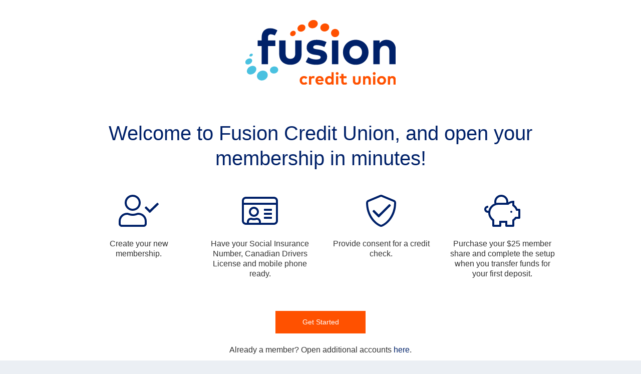

--- FILE ---
content_type: text/html; charset=utf-8
request_url: https://open.fusioncu.com/
body_size: 5984
content:
<!DOCTYPE html>
<html class="no-js" lang="en">
<head>
    <meta charset="utf-8" />
    <title>Welcome</title>
    <link href="/favicon.ico" rel="shortcut icon" type="image/x-icon" />
    <meta name="viewport" content="width=device-width, initial-scale=1.0" />
    <noscript>
        <link href="/Styles/javaScriptDisable.css" rel="stylesheet" />
    </noscript>
    <!--CDN link for the latest TweenMax-->
    <!-- using local copy so it can be included on coast server for testing -->
    <script src="/Scripts/vendor/tweenmax/TweenMax.min.js"></script>
    <!-- <script src="https://cdnjs.cloudflare.com/ajax/libs/gsap/latest/TweenMax.min.js"></script> -->
    
    <link href="/Styles/jquery-ui.css" rel="stylesheet" />
    <link href="/Styles/app.css" rel="stylesheet" />
    <link href="/Styles/normalize.css" rel="stylesheet" />
    <link href="/Styles/pdf_viewer.min.css" rel="stylesheet"/>
    <script src="/bundles/jquery?v=up3N0RgReXN4XQg7nqgkPB0IxP99DK6yiZgGkwhW_Lw1"></script>

    <script src="/bundles/jqueryui?v=4RoSO2-kk6BziuPTRNTRtMQSqi-O-2Jn3dKADSmEtEY1"></script>

    <script src="/bundles/foundation?v=9OXcjGMNKPKF7mNa6LduAe_ky758r7TGijIgHeNoUIg1"></script>

    <script src="/Scripts/Cumulus/CumulusValidator.js"></script>
    <script src="/dist/assets/js/script.js"></script>
            
    <script src="https://kit.fontawesome.com/796454ad6b.js" crossorigin="anonymous"></script>
    
    
    </head>
<body>
    <h1 class="hidden">It looks like you've got JavaScript disabled in your browser. This application works best with JavaScript enabled; we won't be able to fully verify your identity without it.</h1>
    

    
    <script>

        var isValid = true;

        $(document).ready(function () {

            //if ($("#isTermsAndConditionsAccepted").is(':checked'))
            //{

            //    $("#btnNextPage").attr("disabled", false);
            //}
            //else
            //{

            

            //}
            //$('#isTermsAndConditionsAccepted').change(function () {
            //    if (this.checked) {
            //        $("#btnNextPage").attr("disabled", false);
            //    }
            //    else
            //    {
            //        $("#btnNextPage").attr("disabled", true);
            //    }
            //});

            $('.accept-terms-chk').on('change', function () {
                var chkConfirmConditionId = document.getElementById("chkConfirmConditionId");
                if (chkConfirmConditionId.checked == true) {
                    $("#btnNextPage").attr("disabled", false);
                } else {
                    $("#btnNextPage").attr("disabled", true);
                }
                ValidatePage();
            });

            var phone = '';
            var email = ''
            if (phone != '' && email != '')
            {
                $('#PhoneNumber01').val(phone);
                $('#Email01').val(email);
            }
        });

        $(function () {

            // Animate the logo
            var logo = $("#logo");
            TweenLite.to(logo, 0, { opacity: 0 });
            TweenLite.to(logo, 1, { opacity: 1 });
            // Animate the intro
            var intro = $("#intro");
            TweenLite.to(intro, 0, { opacity: 0, y: +20 });
            TweenLite.to(intro, 1, { opacity: 1, y: 0, delay: 1 });
            // Animate the buttons
            var btnNewUser = $("#btnNextPage");
            TweenLite.to(btnNewUser, 0, { opacity: 0 });
            TweenLite.to(btnNewUser, 0.5, { opacity: 1, delay: 2 });
            
            var contact = $('.contact-us');
            TweenLite.to(contact, 0, { opacity: 0 });
            TweenLite.to(contact, 0.5, { opacity: 1, delay: 2 });
            
            var btnExistingUser = $("#btnExistingUser");
            TweenLite.to(btnExistingUser, 0, { opacity: 0 });
            TweenLite.to(btnExistingUser, 0.5, { opacity: 1, delay: 2.25 });

            var submitOpen = true;
            $('#btnNextPage').on('click keypress', function (e) {
                if (e.type == "click" || e.keyCode == 13) {
                    if (submitOpen) {
                        $('#NewMemberModal').foundation('reveal', 'open');
                    }
                    else if (isValid) {
                        submitOpen = true;
                        $(this).closest('form').submit();
                    }
                }
            });

            $('#btnNewMember').on('click keypress', function (e) {
                if (e.type == "click" || e.keyCode == 13) {
                    if (submitOpen && isValid) {
                        $('#NewMemberModal').foundation('reveal', 'close');
                        $('#Email').val($('#Email01').val());
                        $('#PhoneNumber').val($('#PhoneNumber01').val());
                        e.preventDefault();
                        $('#loader').show();
                        submitOpen = false;                        
                        setTimeout(function () { $("#btnNextPage")[0].click() }, 5);
                    }

                }
            });

            $(document).ready(function () {
                $('#PhoneNumber01').mask('000-000-0000');
                $("#btnNextPage").attr("disabled", false);
                $("#btnExistingUser").attr("disabled", true);

                $('#langSelect').click(function () {
                    theTimer = window.setTimeout("ChangeLanguage()", 500);
                });

                $('#Email01').on({
                "focusout": function(e) {

                    var keyCode = e.keyCode || e.which;

                    if (keyCode == 9) {
                        return;
                    }
                    if ($(this).val().trim().length == 0) {
                        $(this).ValidateTextBox(1, "This is a required field.", $("#EmailError"));
                    } else {
                        $(this).ValidateEmail(
                            "A valid email address is required. Please use the format email@example.com.",
                            $("#EmailError"));
                    }
                    ValidatePage();
                }
            });
            $("#Email01").on({
                "keydown keyup": function (e) {
                    // Hack to make max length work on Android
                    $(this).LimitCharacters(50);
                }
            });

            $("#PhoneNumber01").on({
                "keydown keyup": function(e) {
                    // Return if the character is not a number
                    // if (!isNumber(e)) return;

                    if ($(this).val().trim().length == 12) {
                        $(this).ValidateTextBox(12,
                            "Please enter a phone number, including area code.",
                            $("#PhoneError"));
                    }
                    ValidatePage();
                }
            });
            $("#PhoneNumber01").on({
                "focusout": function(e) {
                    // Return if the character is not a number
                    if (!isNumber(e)) return;

                    if ($(this).val().trim().length == 0) {
                        $(this).ValidateTextBox(1, "This is a required field.", $("#PhoneError"));
                    } else {
                        $(this).ValidateTextBox(12,
                            "Please enter a phone number, including area code.",
                            $("#PhoneError"));
                    }
                    ValidatePage();
                }
            });

                ValidatePage();
            });
        });


        function ValidatePage() {

            var isPageValid = true;
          

            if ($("#Email01").val().trim() == "") {
                isPageValid = false;
            }
            else {
                if ($("#Email01").ValidateEmailWithNoAction("A valid email address is required.", $("#EmailError"))) {

                    MakeValid($('#Email01'), $('#EmailError'), "The emails don’t match. Please check and try again.");

                    $("#Email01").closest(".question").addClass("valid");
                    $("#Email01").closest(".question").removeClass("invalid");
                } else {
                    isPageValid = false;
                }
            }

            if ($("#PhoneNumber01").val().length != 12) {
                isPageValid = false;
            } else {
                $("#PhoneNumber01").closest(".question").addClass("valid");
                $("#PhoneNumber01").closest(".question").removeClass("invalid");
            }

            var chkConfirmIdTerms = document.getElementById("chkConfirmConditionId");
            if (chkConfirmIdTerms.checked == true) {
                isPageValid = true;
            } else {
                isPageValid = false;
            }
            
            if (isPageValid) {
                $("#btnNewMember").removeClass("disabled");
                isValid = true;
            } else {
                $("#btnNewMember").addClass("disabled");
                isValid = false;
            }          
        }

        var buttonClickTimer = null;
        function ChangeLanguage() {
            clearTimeout(buttonClickTimer);
            if ($("#langSelect").is(":checked")) {
                window.location.replace('/en/Home/Index');
            } else {
                window.location.replace('/fr/Home/Index');
            }
        }
    </script>


        <noscript>
            <iframe src="https://www.googletagmanager.com/ns.html?id=GTM-KGVCK8H" height="0" width="0" style="display:none;visibility:hidden"></iframe>
        </noscript>
        <script>
         (function(w, d, s, l, i) {
            w[l] = w[l] || [];
            w[l].push({
            'gtm.start': new Date().getTime(),
            event: 'gtm.js'
            });
            var f = d.getElementsByTagName(s)[0],
            j = d.createElement(s),
            dl = l != 'dataLayer' ? '&l=' + l : '';
            j.async = true;
            j.src =
            'https://www.googletagmanager.com/gtm.js?id=' + i + dl;
            f.parentNode.insertBefore(j, f);
            })(window, document, 'script', 'dataLayer', 'GTM-KGVCK8H');
        </script>
                    <script>
            (function (i, s, o, g, r, a, m) {
                i['GoogleAnalyticsObject'] = r; i[r] = i[r] || function () {
                    (i[r].q = i[r].q || []).push(arguments)
                }, i[r].l = 1 * new Date(); a = s.createElement(o),
                    m = s.getElementsByTagName(o)[0]; a.async = 1; a.src = g; m.parentNode.insertBefore(a, m)
            })(window, document, 'script', 'https://www.google-analytics.com/analytics.js', 'ga');

            ga('create', '275431557', 'auto');
            ga('send', 'pageview');
        </script>
                <!-- Google tag (gtag.js) -->
        <script async src="https://www.googletagmanager.com/gtag/js?id=G-EDHDXDG5YK"></script>
        <script>
            window.dataLayer = window.dataLayer || [];
            function gtag() { dataLayer.push(arguments); }
            gtag('js', new Date());
          
            gtag('config', 'G-EDHDXDG5YK');
        </script>

        <div id="loader" class="loading" style="display: none">Loading&#8230;</div>
                <div class="welcome">
            

            <div class="row" data-equalizer>

                
<form action="/en/Home/Index" autocomplete="off" id="mainForm" method="post" novalidate="true">        <div id="NewMemberModal" class="reveal-modal tiny" data-reveal aria-labelledby="modalTitle" aria-hidden="true" role="dialog" data-options="close_on_background_click:false">
            <div class="form-modal no-padding">
                <div class="row collapse">
                    <div class="small-12 columns">
                        <h3>
                            Let's get started
                        </h3>
                    </div>
                </div>
                <div class="row question collapse">
                    <div class="small-12 columns">
                        <label>Email address</label>
                        <div class="question-input">
                            <input type="text" id="Email01" name="Email01" maxlength="50" />
                            <p id="EmailError" class="hidden error"></p>
                        </div>
                    </div>
                </div>

                <div class="row question collapse">
                    <div class="small-12 columns">
                        <label>Mobile phone number</label>
                        <div class="question-input">
                            <input type="tel" id="PhoneNumber01" name="PhoneNumber01" maxlength="50" pattern="[0-9]*" />

                            <p id="PhoneError" class="hidden error"></p>
                        </div>
                    </div>
                </div>
                <small>We require a valid email to open your account. We’ll use your email to communicate with you about this application and on an ongoing basis, in accordance with our <a target='_blank' href='https://www.fusioncu.com/en/privacy'>privacy code</a>. To protect your privacy, if you do not complete the application it will time out after 20 minutes and will not save your data.</small> 
                    <div class="row question collapse">
                        <div class="small-12 columns">
                            <div class="small-1 columns small-text-left">
                                <input type="checkbox" style= "margin-left:-15px !important; " name="chkConfirmCondition" class="accept-terms-chk tickcheck" id="chkConfirmConditionId" />
                            </div>
                            <div class="small-11 medium-10 columns no-padding text-left" style= "margin-right:30px;">
                                <small>I have read and agree to Fusion Credit Union's <a target='_blank' href='https://www.fusioncu.com/en/privacy'>Privacy Code for the Protection of Personal Information</a>  as it pertains to the collection and management of my personal information.</small>
                            </div>
                        </div>
                    </div>  
            <small>
                By purchasing a $25.00 member share you have a say in how the Credit Union is run. It provides you - ownership, voting privileges, ability to seek election to the credit union's board of directors, sharing in the distribution of earnings, and having a voice in setting the credit union's direction at the local level.
            </small>
                <div class="row collapse navigation">
                    <div class="small-12 columns text-right">
                        <button type="button" id="btnNewMember" class="button radius expand">Next</button>
                    </div>
                </div>
            </div>
        </div>
        <div class="row collapse">
            <div class="small-12 main columns">
                <div id="logo" class="logo text-center">
                    <img data-interchange="[/images/m_logo.svg, (default)], [/images/m_logo.svg, (retina)]" src="/images/m_logo.svg">
                </div>


                <div id="intro">
                    <div class="row medium-text-center small-text-left">
                        <div class="small-12 columns">
                            <h1>Welcome to Fusion Credit Union, and open your membership in minutes!</h1>
                        </div>
                    </div>
                    
                    <div class="row beforeYouStart medium-text-center small-text-left">
                        <div class="small-12 medium-3 columns">
                            <div class="row">
                                <div class="small-3 medium-12 columns">
                                    <i class="fal fa-user-check"></i>
                                </div>
                                <div class="small-9 medium-12 columns">
                                    <p>
                                        Create your new membership.
                                    </p>
                                </div>
                            </div>
                        </div>
                        <div class="small-12 medium-3 columns">
                            <div class="row">
                                <div class="small-3 medium-12 columns">
                                    <i class="fal fa-id-card"></i>
                                </div>
                                <div class="small-9 medium-12 columns">
                                    <p>Have your Social Insurance Number, Canadian Drivers License and mobile phone ready.</p>
                                </div>
                            </div>
                        </div>
                        <div class="small-12 medium-3 columns">
                            <div class="row">
                                <div class="small-3 medium-12 columns">
                                    <i class="fal fa-shield-check"></i>
                                </div>
                                <div class="small-9 medium-12 columns">
                                    <p>Provide consent for a credit check.</p>
                                </div>
                            </div>
                        </div>

                        <div class="small-12 medium-3 columns">
                            <div class="row">
                                <div class="small-3 medium-12 columns">
                                    <i class="fal fa-piggy-bank"></i>
                                </div>
                                <div class="small-9 medium-12 columns">
                                    <p>
                                        Purchase your $25 member share and complete the setup when you transfer funds for your first deposit.
                                    </p>
                                </div>
                            </div>
                        </div>
                    </div>

                </div>

                <input id="PhoneNumber" name="PhoneNumber" type="hidden" value="" />
                <input id="Email" name="Email" type="hidden" value="" />

                <div class="row navigation">
                    <div class="small-12 columns text-center">
                        <input id="btnNextPage" type="button" alt="Submit" align="center" class="button radius expand home-btn" value="Get Started">
                        <p class="contact-us">Already a member? Open additional accounts <a target="_blank" href="https://online.fusioncu.com/">here</a>.</p>
                    </div>
                </div>
            </div>
        </div>
</form>
                




            </div>
        </div>
            <div class="row footer">
                <div class="small-12 medium-8 columns">
                    <ul>
                        <li>© 2020 <a role="button" href="https://www.fusioncu.com/" target="_blank">Fusion Credit Union </a></li>
                        <li><a href="https://www.fusioncu.com/en/contact-us" target="_blank">Contact Us</a></li>
                        <li><a href="https://www.fusioncu.com/en/privacy" target="_blank">Privacy</a></li>
                    </ul>
                </div>
                <div class="small-4 columns text-right">
                    <span><span class="hide-for-small">powered by </span><a href="http://thirdstream.ca/Platform" target="_blank">cumulus</a> v1.0.3</span>
                </div>
            </div>

        <script>
            $(document).foundation();
            $(".question select, .question input").focus(function () {
                $(this).closest(".question").addClass("active");
            });
            $(".question select, .question input").focusout(function () {
                $(this).closest(".question").removeClass("active");
            });
            $(document).ready(function () {

                $(".has-tip").focus(function () {
                    Foundation.libs.tooltip.showTip($(this));
                });
                $(".has-tip").blur(function () {
                    Foundation.libs.tooltip.getTip($(this)).hide()
                });
            });
        </script>
        
    </body>
</html>

--- FILE ---
content_type: text/plain
request_url: https://www.google-analytics.com/j/collect?v=1&_v=j102&a=925155429&t=pageview&_s=1&dl=https%3A%2F%2Fopen.fusioncu.com%2F&ul=en-us%40posix&dt=Welcome&sr=1280x720&vp=1280x720&_u=aADAAEABAAAAACAAI~&jid=742036044&gjid=1728346972&cid=403742613.1769589417&tid=UA-55363609-52&_gid=805936291.1769589417&_r=1&_slc=1&gtm=45He61q1n81KGVCK8Hv893622291za200zd893622291&cd1=campaign&cd2=account&cd3=age&cd4=gender&cm1=deposit&cm2=appStart&cm3=appComplete&cm4=appDeclined&cm5=appPending&gcd=13l3l3l3l1l1&dma=0&tag_exp=103116026~103200004~104527907~104528500~104684208~104684211~115938465~115938469~116185181~116185182~116682876~116988315~117041588&z=2137907387
body_size: -830
content:
2,cG-EDHDXDG5YK

--- FILE ---
content_type: application/x-javascript
request_url: https://open.fusioncu.com/Scripts/Cumulus/CumulusValidator.js
body_size: 2247
content:
$.fn.validateAlphaNumbericAndHyphens = function (errorMessage, objectToPlaceValidation) {
    var regex = /^[\w\-\s]+$/;

    if (regex.test(this.val())) {
        MakeValid($(this), objectToPlaceValidation);
        return true;
    }
    MakeInvalid($(this), objectToPlaceValidation, errorMessage);
    return false;
}

$.fn.ValidateTextBox = function (minimumCharacters, errorMessage, objectToPlaceValidation) {
    if (this.val().length < minimumCharacters || this.val().trim().length < minimumCharacters) {
         MakeInvalid($(this), objectToPlaceValidation, errorMessage);
         return false;
     } else {
         MakeValid($(this), objectToPlaceValidation);
         return true;
     } 
};

$.fn.ValidateEmail = function (errorMessage, objectToPlaceValidation) {

    var regex = /^([a-zA-Z0-9_.+-])+\@(([a-zA-Z0-9-])+\.)+([a-zA-Z0-9]{2,4})+$/;
    if (regex.test(this.val())) {
        MakeValid($(this), objectToPlaceValidation);
        return true;
    }
    MakeInvalid($(this), objectToPlaceValidation, errorMessage);
    return false;
};

$.fn.ValidateEmailWithNoAction = function (errorMessage, objectToPlaceValidation) {

    var regex = /^([a-zA-Z0-9_.+-])+\@(([a-zA-Z0-9-])+\.)+([a-zA-Z0-9]{2,4})+$/;
    if (regex.test(this.val())) {
         return true;
    }
     return false;
};

$.fn.ValidateRenteredEmail = function (reenteredEmail, errorMessage, objectToPlaceValidation) {
    
    var regex = /^([a-zA-Z0-9_.+-])+\@(([a-zA-Z0-9-])+\.)+([a-zA-Z0-9]{2,4})+$/;
    if (regex.test(this.val())) {
        if (this.val().toLowerCase() == reenteredEmail.val().toLowerCase()) {
            MakeValid($(this), objectToPlaceValidation);
            return true;
        }
    }
    MakeInvalid($(this), objectToPlaceValidation, errorMessage);
    return false;

};

$.fn.ValidateDropDown = function (errorMessage, objectToPlaceValidation) {
    if ($("option:selected", this).val() == 0 || $("option:selected", this).val() == '' || $("option:selected", this).val() == null) {
        MakeInvalid($(this), objectToPlaceValidation, errorMessage);
    } else {
        MakeValid($(this), objectToPlaceValidation);
    }
};

$.fn.ValidateDropDownAllowZero = function (errorMessage, objectToPlaceValidation) {
    if ($("option:selected", this).val() == '' || $("option:selected", this).val() == null) {
        MakeInvalid($(this), objectToPlaceValidation, errorMessage);

    } else {
        MakeValid($(this), objectToPlaceValidation);
    }
};

$.fn.ValidateCustomOptionDropDown = function (value, errorMessage, objectToPlaceValidation) {
    if($("option:selected", this).val() == 0) {
        return;
    }
    if ($("option:selected", this).val() == value) {
        MakeInvalid($(this), objectToPlaceValidation, errorMessage);

    } else {
        MakeValid($(this), objectToPlaceValidation);
    }
};

$.fn.ValidateSINRequired = function (errorMessage, objectToPlaceValidation) {

    if ($(this).val().length == 0) {
        MakeInvalid($(this), objectToPlaceValidation, errorMessage);
    } else {
        MakeValid($(this), objectToPlaceValidation);
    }
};

$.fn.ValidateSIN = function (errorMessage, objectToPlaceValidation) {
    
    if (validateSIN($(this).val())) {        
        MakeValid($(this), objectToPlaceValidation);
    } else {
        MakeInvalid($(this), objectToPlaceValidation, errorMessage);
    }
};

$.fn.ValidateSINFirstCharacter = function (errorMessage, objectToPlaceValidation) {

    if (validateSINFirstCharacter($(this).val())) {
        MakeValid($(this), objectToPlaceValidation);
    } else {
        MakeInvalid($(this), objectToPlaceValidation, errorMessage);
    }
};

$.fn.ValidateSINFormat = function (errorMessage, objectToPlaceValidation) {
    
    if ($(this).val().length != 11) {
        MakeInvalid($(this), objectToPlaceValidation, errorMessage);
    } else {
        MakeValid($(this), objectToPlaceValidation);
    }
};

$.fn.ValidateMinimumDeposit = function(minimumValue, errorMessage, objectToPlaceValidation) {
    if ($(this).val() < minimumValue) {
        MakeInvalid($(this), objectToPlaceValidation, errorMessage);
        return false;
    } else {
        MakeValid($(this), objectToPlaceValidation);
        return true;
    }
}

$.fn.ValidateTIN = function (errorMessage, objectToPlaceValidation) {

    if (validateTIN($(this).val())) {
        MakeValid($(this), objectToPlaceValidation);
    } else {
        MakeInvalid($(this), objectToPlaceValidation, errorMessage);
    }
};

$.fn.ValidateMaxDeposit = function (maxValue, errorMessage, objectToPlaceValidation) {
    if ($(this).val() > maxValue) {
        MakeInvalid($(this), objectToPlaceValidation, errorMessage);
        return false;
    } else {
        MakeValid($(this), objectToPlaceValidation);
        return true;
    }
}


$.fn.ValidateRangeDeposit = function (minValue, maxValue, minErrorMessage, maxErrorMessage, objectToPlaceValidation) {
    if ($(this).val() > maxValue) {
        MakeInvalid($(this), objectToPlaceValidation, maxErrorMessage);
        return false;
    }
    else if ($(this).val() < minValue) {
        MakeInvalid($(this), objectToPlaceValidation, minErrorMessage);
        return false;
    } else {
        MakeValid($(this), objectToPlaceValidation);
        return true;
    }
}


$.fn.LimitCharacters = function (max) {
    if ($(this).val().length > max) {
        $(this).val($(this).val().substr(0, max));
    }
}

// Used for Android input regex
$.fn.blockInput = function (options) {
    // find inserted or removed characters
    function findDelta(value, prevValue) {
        var delta = '';

        for (var i = 0; i < value.length; i++) {
            var str = value.substr(0, i) +
                value.substr(i + value.length - prevValue.length);

            if (str === prevValue) delta =
                value.substr(i, value.length - prevValue.length);
        }

        return delta;
    }

    function isValidChar(c) {
        return new RegExp(options.regex).test(c);
    }

    function isValidString(str) {
        for (var i = 0; i < str.length; i++)
            if (!isValidChar(str.substr(i, 1))) return false;

        return true;
    }

    this.filter('input,textarea').on('input', function () {
        var val = this.value,
            lastVal = $(this).data('lastVal');

        // get inserted chars
        var inserted = findDelta(val, lastVal);
        // get removed chars
        var removed = findDelta(lastVal, val);
        // determine if user pasted content
        var pasted = inserted.length > 1 || (!inserted && !removed);

        if (pasted) {
            if (!isValidString(val)) this.value = lastVal;
        }
        else if (!removed) {
            if (!isValidChar(inserted)) this.value = lastVal;
        }

        // store current value as last value
        $(this).data('lastVal', this.value);
    }).on('focus', function () {
        $(this).data('lastVal', this.value);
    });

    return this;
};


function validateSINFirstCharacter(sin) {

    if (sin.length > 0 && sin.charAt(0) == '9') {
        return false;
    }
    else return true;;
}

function validateSIN(sin) {
    var check, even, tot;

    if (typeof sin === 'number') {
        sin = sin.toString();
    } else {
        
    }
    sin = sin.replace('-', '');
    sin = sin.replace('-', '');
    
    if (sin.length === 9) {
        if (sin == "000000000" || sin == "999999998") {
            return false;
        }
        // convert to an array & pop off the check digit
        sin = sin.split('');
        check = +sin.pop();

        even = sin
          // take the digits at the even indices
          .filter(function (_, i) { return i % 2; })
          // multiply them by two
          .map(function (n) { return n * 2; })
          // and split them into individual digits
          .join('').split('');

        tot = sin
          // take the digits at the odd indices
          .filter(function (_, i) { return !(i % 2); })
          // concatenate them with the transformed numbers above
          .concat(even)
          // it's currently an array of strings; we want numbers
          .map(function (n) { return +n; })
          // and take the sum
          .reduce(function (acc, cur) { return acc + cur; });

        // compare the result against the check digit
        return check === (10 - (tot % 10)) % 10;
    } else return false;
}

function validateTIN(tin) {
    var check, even, tot;

    if (typeof tin === 'number') {
        tin = tin.toString();
    } 

    tin = tin.replace('-', '');
    tin = tin.replace('-', '');

    if (tin.length === 9) {
        if (sin == "000000000" || sin == "999999990") {
            return false;
        }
        // convert to an array & pop off the check digit
        return true;
    } else return false;
}

function MakeInvalid(question, objectToPlaceValidation, errorMessage)
{
    objectToPlaceValidation.text(errorMessage);
    objectToPlaceValidation.show();
    question.closest(".question").removeClass("valid");
    question.closest(".question").addClass("invalid");
    // Resize right nav to same size as main panel
    $(document).foundation('equalizer', 'reflow');
}

function MakeValid(question, objectToPlaceValidation)
{
    
    objectToPlaceValidation.hide();
    question.closest(".question").removeClass("invalid");
    question.closest(".question").addClass("valid");
    // Resize right nav to same size as main panel
    $(document).foundation('equalizer', 'reflow');
}

//function MakeValid(question) {

//    console.log("valid 2");
//    question.closest(".question").removeClass("invalid");
//    question.closest(".question").addClass("valid");
//    // Resize right nav to same size as main panel
//    $(document).foundation('equalizer', 'reflow');
//}
function MakeInvalidWithHtml(question, objectToPlaceValidation, errorMessage) {
    objectToPlaceValidation.html(errorMessage);
    objectToPlaceValidation.show();
    question.closest(".question").removeClass("valid");
    question.closest(".question").addClass("invalid");
    // Resize right nav to same size as main panel
    $(document).foundation('equalizer', 'reflow');
}

--- FILE ---
content_type: image/svg+xml
request_url: https://open.fusioncu.com/images/m_logo.svg
body_size: 7254
content:
<?xml version="1.0" encoding="utf-8"?>
<!-- Generator: Adobe Illustrator 23.0.1, SVG Export Plug-In . SVG Version: 6.00 Build 0)  -->
<svg version="1.1" id="Layer_1" xmlns="http://www.w3.org/2000/svg" xmlns:xlink="http://www.w3.org/1999/xlink" x="0px" y="0px"
	 viewBox="0 0 408.96 175.547" enable-background="new 0 0 408.96 175.547" xml:space="preserve">
<g>
	<g>
		<path fill="#002169" d="M81.569,70.781H61.58v48.941H44.248V70.781H33.41V55.375h10.839v-7.969
			c0-15.074,8.035-24.969,23.043-24.969c8.766,0,14.875,2.523,19.789,5.777l-6.906,13.48c-3.188-1.727-6.973-3.121-11.023-3.121
			c-4.98,0-7.57,3.055-7.57,9.031v7.77h19.988V70.781z"/>
		<path fill="#002169" d="M152.998,92.297c0,20.32-14.344,29.086-30.414,29.086c-16.137,0-30.48-8.766-30.48-29.086V55.375h17.332
			v35.395c0,10.293,5.645,14.477,13.148,14.477c7.437,0,13.148-4.184,13.148-14.477V55.375h17.266V92.297z"/>
		<path fill="#002169" d="M215.032,73.305c-5.113-2.523-13.281-5.18-20.52-5.246c-6.574,0-9.895,2.324-9.895,5.844
			c0,3.719,4.648,4.648,10.492,5.512l5.711,0.863c13.945,2.125,21.715,8.367,21.715,19.258c0,13.281-10.891,21.848-29.551,21.848
			c-8.766,0-20.254-1.66-28.621-7.57l6.84-13.148c5.512,3.652,12.219,6.309,21.914,6.309c8.035,0,11.887-2.258,11.887-6.043
			c0-3.121-3.254-4.848-10.691-5.91l-5.246-0.73c-14.875-2.059-22.246-8.566-22.246-19.523c0-13.215,10.227-21.051,27.16-21.051
			c10.293,0,18.328,1.926,26.895,6.109L215.032,73.305z"/>
		<path fill="#002169" d="M252.981,119.723h-17.332V55.375h17.332V119.723z"/>
		<path fill="#002169" d="M335.227,87.516c0,19.391-14.809,33.867-34.863,33.867c-19.988,0-34.73-14.477-34.73-33.867
			s14.742-33.867,34.73-33.867C320.418,53.648,335.227,68.125,335.227,87.516z M283.297,87.516c0,10.426,7.305,17.73,17.066,17.73
			s17.133-7.305,17.133-17.73s-7.371-17.73-17.133-17.73S283.297,77.09,283.297,87.516z"/>
		<path fill="#002169" d="M409.28,78.75v40.973h-17.332V84.328c0-9.297-4.648-14.41-12.551-14.41
			c-7.438,0-13.613,4.848-13.613,14.543v35.262h-17.332V55.375h16.867v7.57c4.582-6.84,11.621-9.297,18.926-9.297
			C398.854,53.648,409.28,63.809,409.28,78.75z"/>
	</g>
	<g>
		<path fill="#FF5100" d="M168.852,156.219l-4.371,3.648c-1.373-1.465-2.838-2.254-4.814-2.254c-3.139,0-5.65,2.465-5.65,6.207
			c0,3.77,2.488,6.211,5.627,6.211c1.953,0,3.629-0.883,4.906-2.277l4.326,3.695c-2.117,2.723-5.279,4.234-9.047,4.234
			c-7.186,0-11.998-5.023-11.998-11.863c0-6.812,4.812-11.859,11.998-11.859C163.596,151.961,166.782,153.496,168.852,156.219z"/>
		<path fill="#FF5100" d="M188.418,152.449l-0.906,6.023c-1-0.441-2.441-0.719-3.674-0.719c-2.814,0-4.744,1.719-4.744,5.07v12.277
			h-6.07v-22.535h5.883v2.465c1.42-2.117,3.582-3.07,6.35-3.07C186.559,151.961,187.58,152.149,188.418,152.449z"/>
		<path fill="#FF5100" d="M213.116,163.801c0,0.695-0.047,1.531-0.117,2.043h-15.975c0.65,3.258,2.93,4.676,5.789,4.676
			c1.953,0,4.07-0.789,5.697-2.164l3.559,3.906c-2.559,2.352-5.814,3.422-9.604,3.422c-6.908,0-11.697-4.699-11.697-11.793
			c0-7.09,4.65-11.93,11.395-11.93C208.651,151.961,213.092,156.778,213.116,163.801z M197.045,161.707h9.977
			c-0.557-2.883-2.301-4.512-4.906-4.512C199.256,157.196,197.58,158.914,197.045,161.707z"/>
		<path fill="#FF5100" d="M234.389,154.914v-13.301h6.047v33.488h-5.93v-2.488c-1.465,1.812-3.652,3.07-6.744,3.07
			c-6.209,0-10.906-5.094-10.906-11.863c0-6.766,4.697-11.859,10.906-11.859C230.785,151.961,232.924,153.149,234.389,154.914z
			 M223.065,163.821c0,3.445,2.256,6.211,5.812,6.211c3.465,0,5.814-2.652,5.814-6.211c0-3.555-2.35-6.207-5.814-6.207
			C225.321,157.614,223.065,160.379,223.065,163.821z"/>
		<path fill="#FF5100" d="M253.735,145.125c0,2.188-1.697,3.859-3.883,3.859s-3.859-1.672-3.859-3.859s1.674-3.906,3.859-3.906
			S253.735,142.938,253.735,145.125z M252.922,175.031h-6.07v-22.535h6.07V175.031z"/>
		<path fill="#FF5100" d="M275.369,157.961h-8.162v8.234c0,2.812,1.488,3.836,3.373,3.836c1.441,0,2.998-0.723,4.232-1.465
			l2.23,4.742c-1.977,1.352-4.254,2.375-7.463,2.375c-5.582,0-8.441-3.164-8.441-9v-8.723h-4.35v-5.395h4.35v-6.695h6.068v6.695
			h8.162V157.961z"/>
		<path fill="#FF5100" d="M314.002,165.496c0,7.117-5.023,10.188-10.65,10.188c-5.65,0-10.674-3.07-10.674-10.188v-12.93h6.068
			v12.395c0,3.605,1.977,5.07,4.605,5.07c2.604,0,4.604-1.465,4.604-5.07v-12.395h6.047V165.496z"/>
		<path fill="#FF5100" d="M341.508,160.754v14.348h-6.068v-12.395c0-3.258-1.629-5.047-4.396-5.047
			c-2.604,0-4.766,1.695-4.766,5.094v12.348h-6.07v-22.535h5.906v2.652c1.605-2.395,4.07-3.258,6.629-3.258
			C337.858,151.961,341.508,155.52,341.508,160.754z"/>
		<path fill="#FF5100" d="M354.598,145.196c0,2.188-1.697,3.859-3.883,3.859s-3.859-1.672-3.859-3.859s1.674-3.906,3.859-3.906
			S354.598,143.008,354.598,145.196z M353.785,175.102h-6.07v-22.535h6.07V175.102z"/>
		<path fill="#FF5100" d="M382.969,163.821c0,6.793-5.188,11.863-12.209,11.863c-7,0-12.162-5.07-12.162-11.863
			c0-6.789,5.162-11.859,12.162-11.859C377.782,151.961,382.969,157.031,382.969,163.821z M364.784,163.821
			c0,3.652,2.559,6.211,5.977,6.211s6-2.559,6-6.211c0-3.648-2.582-6.207-6-6.207S364.784,160.172,364.784,163.821z"/>
		<path fill="#FF5100" d="M409.28,160.754v14.348h-6.068v-12.395c0-3.258-1.629-5.047-4.396-5.047c-2.604,0-4.766,1.695-4.766,5.094
			v12.348h-6.07v-22.535h5.906v2.652c1.605-2.395,4.07-3.258,6.629-3.258C405.629,151.961,409.28,155.52,409.28,160.754z"/>
	</g>
	<g>
		<path fill="#FF5100" d="M255.307,35.202c0.075,6.242-4.716,11.081-10.957,11.155s-11.08-4.649-11.154-10.891
			s4.648-11.213,10.889-11.287C250.326,24.105,255.232,28.96,255.307,35.202z"/>
		<path fill="#FF5100" d="M136.883,36.729c-0.901,4.078-5.061,7.237-9.231,7.005c-4.119-0.229-6.612-3.683-5.627-7.667
			c0.971-3.929,4.986-6.966,9.023-6.829C135.134,29.376,137.772,32.708,136.883,36.729z"/>
		<path fill="#FF5100" d="M163.239,21.842c-0.95,5.532-6.669,9.935-12.665,9.74c-5.896-0.192-9.682-4.767-8.563-10.131
			c1.099-5.267,6.554-9.444,12.285-9.416C160.122,12.063,164.172,16.414,163.239,21.842z"/>
		<path fill="#FF5100" d="M228.185,20.197c-0.457,6.195-6.466,11.128-13.298,10.91c-6.709-0.214-11.505-5.327-10.832-11.319
			c0.66-5.88,6.373-10.553,12.872-10.536C223.542,9.268,228.633,14.121,228.185,20.197z"/>
		<path fill="#FF5100" d="M196.941,10.977c-0.798,6.412-7.525,11.593-14.871,11.439c-7.199-0.15-12.058-5.383-11.002-11.566
			c1.033-6.049,7.39-10.914,14.34-10.987C192.494-0.21,197.721,4.708,196.941,10.977z"/>
	</g>
	<g>
		<path fill="#4AC1E0" d="M12.927,92.678c2.066-1.659,4.905-1.948,6.359-0.639c1.468,1.321,0.976,3.772-1.117,5.468
			c-2.1,1.702-4.986,1.974-6.427,0.616C10.316,96.778,10.854,94.343,12.927,92.678z"/>
		<path fill="#4AC1E0" d="M67.524,132.966c1.977-4.976,8.17-7.956,13.938-6.714c5.854,1.26,9.189,6.409,7.341,11.563
			c-1.881,5.244-8.351,8.377-14.337,6.935C68.571,143.329,65.513,138.027,67.524,132.966z"/>
		<path fill="#4AC1E0" d="M3.779,107.125c4.195-3.403,9.938-3.927,12.902-1.145c3.019,2.834,2.042,8.035-2.26,11.589
			c-4.331,3.578-10.263,4.033-13.173,1.045C-1.608,115.682-0.443,110.551,3.779,107.125z"/>
		<path fill="#4AC1E0" d="M32.341,147.3c2.752-6.94,10.901-11.256,18.39-9.753c7.639,1.533,11.935,8.567,9.405,15.834
			c-2.591,7.439-11.235,12.056-19.102,10.184C33.328,161.732,29.526,154.399,32.341,147.3z"/>
		<path fill="#4AC1E0" d="M9.567,128.254c5.669-4.707,13.494-5.286,17.619-1.239c4.233,4.153,3.028,11.627-2.845,16.635
			c-5.93,5.057-14.123,5.486-18.148,1.024C2.273,140.328,3.846,133.005,9.567,128.254z"/>
	</g>
</g>
</svg>
